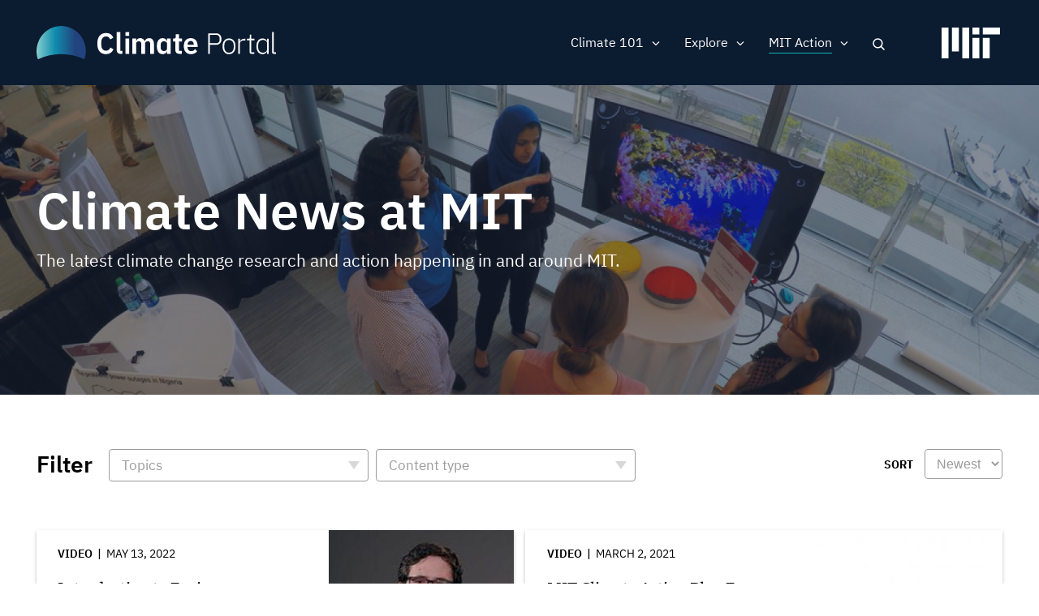

--- FILE ---
content_type: image/svg+xml
request_url: https://climate.mit.edu/themes/basis/images/mit-logo.svg
body_size: 464
content:
<?xml version="1.0" encoding="utf-8"?>
<svg version="1.1" id="Layer_1" x="0px" y="0px" viewBox="159.614 160.618 1360.772 719.768" enable-background="new 0 0 1680 1040" width="72px" height="38px" xmlns="http://www.w3.org/2000/svg">
  <path fill="#FFFFFF" d="M880,880h160V400H880V880z M1120,320h400V160h-400V320z M880,160.00003h160v160H880V160.00003z M640,880h160V160H640V880z M400,720h160V160H400V720z M160,880h160V160H160V880z M1120,880h160V400h-160V880z"/>
</svg>